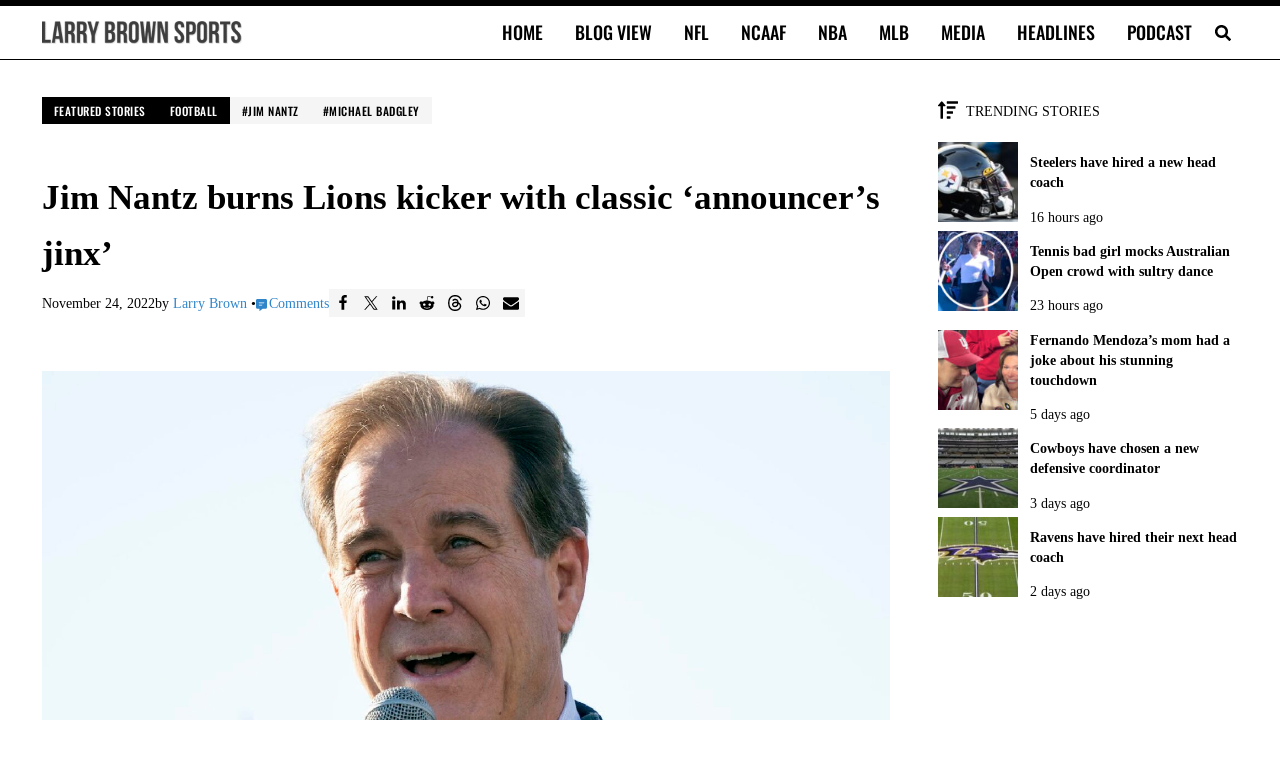

--- FILE ---
content_type: application/javascript; charset=utf-8
request_url: https://fundingchoicesmessages.google.com/f/AGSKWxVDWqw8L-lo3xqRgTbesz7TgSC5FBD8sOABQw0WcaDGUve2K8fLEWrxuSa5fUjl5IPfiI2ARfl9-EOIYFDJfkaPVpzFObRfFC07suG3_jjX9NIY6P1oYQo77HnrRndjFtFkysjhPxivYvjIFPW8ekGPD9k-ccl9ZVvJivb6hFrGrsl-aLj_ZBwdcOEz/_/ad300s./ad_pos=-pop-under//adfiles./AdsPublisher.
body_size: -1290
content:
window['c4edc1f6-20cc-4e37-bd59-8a6027c40250'] = true;

--- FILE ---
content_type: application/javascript
request_url: https://larrybrownsports.com/geo.js
body_size: 209
content:
window.maiPubGeo="[base64]"